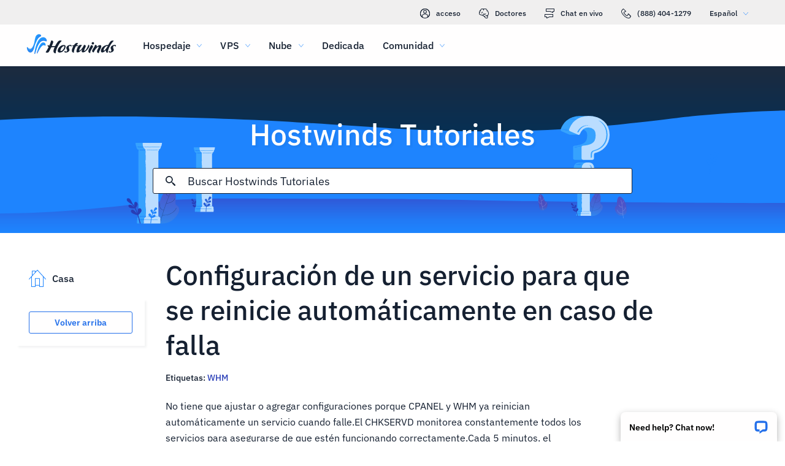

--- FILE ---
content_type: text/html; charset=utf-8
request_url: https://www.hostwinds.es/tutorials/automatically-restart-upon-failure
body_size: 3045
content:
<!DOCTYPE html><html lang="es"><head><meta charset="utf-8"/><meta name="viewport" content="width=device-width, initial-scale=1.0"/><link href="/images/favicon-32x32.png" rel="icon" type="image/png" sizes="32x32"/><link href="/images/apple-touch-icon-180x180.png" rel="apple-touch-icon" sizes="180x180"/><title>Configuración de un servicio para que se reinicie automáticamente en caso de falla | Hostwinds</title><link rel="canonical" href="https://www.hostwinds.es/tutorials/automatically-restart-upon-failure"/><meta name="description" content="No tiene que ajustar o agregar configuraciones porque CPANEL y WHM ya reinician automáticamente un servicio cuando falle.El CHKSERVD monitorea constantemente todos los se"/><link rel="alternate" hreflang="en" href="https://www.hostwinds.com/tutorials/automatically-restart-upon-failure"/><link rel="alternate" hreflang="zh" href="https://www.hostwinds.cn/tutorials/automatically-restart-upon-failure"/><link rel="alternate" hreflang="de" href="https://www.hostwinds.de/tutorials/automatically-restart-upon-failure"/><link rel="alternate" hreflang="es" href="https://www.hostwinds.es/tutorials/automatically-restart-upon-failure"/><link rel="alternate" hreflang="pt" href="https://www.hostwinds.pt/tutorials/automatically-restart-upon-failure"/><link rel="alternate" hreflang="fr" href="https://www.hostwinds.fr/tutorials/automatically-restart-upon-failure"/><link rel="alternate" hreflang="ru" href="https://www.hostwinds.ru/tutorials/automatically-restart-upon-failure"/><link rel="alternate" hreflang="nl" href="https://www.hostwinds.nl/tutorials/automatically-restart-upon-failure"/><link rel="alternate" hreflang="ko" href="https://www.hostwinds.kr/tutorials/automatically-restart-upon-failure"/><link rel="alternate" hreflang="it" href="https://www.hostwinds.it/tutorials/automatically-restart-upon-failure"/><link rel="alternate" hreflang="ar" href="https://www.hostwinds.ae/tutorials/automatically-restart-upon-failure"/><link rel="alternate" hreflang="x-default" href="https://www.hostwinds.com/tutorials/automatically-restart-upon-failure"/><meta name="twitter:site" content="@hostwinds"/><meta property="og:url" content="https://www.hostwinds.es/tutorials/automatically-restart-upon-failure"/><meta property="og:type" content="article"/><meta property="article:published_time" content="2016-12-13"/><meta property="article:modified_time" content="2021-08-10"/><meta property="article:tag" content="WHM"/><meta property="article:author" content="Hostwinds Team"/><meta property="og:title" content="Configuración de un servicio para que se reinicie automáticamente en caso de falla | Hostwinds"/><meta property="og:description" content="No tiene que ajustar o agregar configuraciones porque CPANEL y WHM ya reinician automáticamente un servicio cuando falle.El CHKSERVD monitorea constantemente todos los se"/><meta property="og:image" content="https://www.hostwinds.es/images/logo-preview.png"/><meta property="og:locale" content="es_ES"/><meta property="og:site_name" content="Hostwinds Tutoriales"/><link rel="preconnect" href="https://hw-images.hostwinds.com" crossorigin="anonymous"/><link rel="dns-prefetch" href="https://hw-images.hostwinds.com" crossorigin="anonymous"/><link rel="alternate" type="application/rss+xml" title="Hostwinds Tutoriales" href="https://www.hostwinds.es/tutorials/rss.xml"/><link rel="hub" href="https://pubsubhubbub.appspot.com/"/><link rel="self" href="https://www.hostwinds.es/tutorials/rss.xml"/><meta name="next-head-count" content="32"/><link rel="preload" href="https://www.hostwinds.com/fonts/ibm-plex-sans-latin-400-normal.woff2" media="(min-width: 900px)" as="font" type="font/woff2" crossorigin="anonymous"/><link rel="preload" href="https://www.hostwinds.com/fonts/ibm-plex-sans-latin-500-normal.woff2" media="(min-width: 900px)" as="font" type="font/woff2" crossorigin="anonymous"/><link rel="preload" href="https://www.hostwinds.com/fonts/ibm-plex-sans-latin-600-normal.woff2" media="(min-width: 900px)" as="font" type="font/woff2" crossorigin="anonymous"/><style>embed,img,object,svg,video{max-width:100%}body,html{line-height:normal;margin:0}svg:not(:root){overflow:hidden}</style><link rel="stylesheet" href="/_next/static/css/91ef38e3e558bfc811c0.css" crossorigin="anonymous" data-n-p/><link rel="stylesheet" href="/_next/static/css/d036e258d8a9079387d7.css" crossorigin="anonymous" data-n-p/><script defer crossorigin="anonymous" noModule src="/_next/static/chunks/polyfills-a40ef1678bae11e696dba45124eadd70.js"></script><script src="/_next/static/chunks/f697a79e627d87de4cfc.js" defer crossorigin="anonymous"></script><script src="/_next/static/chunks/971a580d26f44cf59dd5.js" defer crossorigin="anonymous"></script><script src="/_next/static/chunks/2139df2982ef4e3a54a6.js" defer crossorigin="anonymous"></script><script src="/_next/static/chunks/99a70f100f83c8cb8bc0.js" defer crossorigin="anonymous"></script><script src="/_next/static/RmCvbGINpxk6nOlbKEL8F/_buildManifest.js" defer crossorigin="anonymous"></script><script src="/_next/static/RmCvbGINpxk6nOlbKEL8F/_ssgManifest.js" defer crossorigin="anonymous"></script><script type="application/ld+json">{"@context":"https://schema.org","@type":"Organization","name":"Hostwinds","legalName":"Hostwinds LLC","foundingDate":"2010","url":"https://www.hostwinds.es/","logo":"https://www.hostwinds.es/images/logo-shield.png","address":{"@type":"PostalAddress","streetAddress":"12101 Tukwila International Blvd #320","addressLocality":"Seattle","addressRegion":"Washington","postalCode":"98168","addressCountry":"United States"}}</script><script type="application/ld+json">{"@context":"https://schema.org","@type":"Article","mainEntityOfPage":{"@type":"WebPage","@id":"https://www.hostwinds.es/tutorials/automatically-restart-upon-failure"},"url":"https://www.hostwinds.es/tutorials/automatically-restart-upon-failure","headline":"Configuración de un servicio para que se reinicie automáticamente en caso de falla","description":"No tiene que ajustar o agregar configuraciones porque CPANEL y WHM ya reinician automáticamente un servicio cuando falle.El CHKSERVD monitorea constantemente todos los servicios para asegurarse de que estén funcionando correctamente.Cada 5 minutos, el CHKSERVD decide qué","datePublished":"2016-12-13","dateModified":"2021-08-10","author":{"@type":"Organization","name":"Hostwinds Team"},"publisher":{"@type":"Organization","name":"Hostwinds","logo":{"@type":"ImageObject","url":"https://www.hostwinds.es/images/logo-shield.png"}},"isAccessibleForFree":true}</script></head><body><div id="__next"><div class="zn"><div id="top" class="ani aov"></div><div class="ani aov zo"><header class="ack acl ug"><div class="acn"><div class="ank aqo uh"><div class="ani arz"><a href="https://clients.hostwinds.com/clientarea.php" class="ui"><svg viewBox="0 0 16 16" aria-hidden="true" class="aae"><use xlink:href="/_next/static/images/81a0f40e.svg#e"></use></svg>acceso</a><a href="/product-docs/" class="ui"><svg viewBox="0 0 16 16" aria-hidden="true" class="aae"><use xlink:href="/_next/static/images/81a0f40e.svg#p"></use></svg>Doctores</a><div role="link" tabindex="0" class="ui"><svg viewBox="0 0 16 16" aria-hidden="true" class="aae"><use xlink:href="/_next/static/images/81a0f40e.svg#m"></use></svg>Chat en vivo</div><a href="tel:+1-888-404-1279" class="ui"><svg viewBox="0 0 16 16" aria-hidden="true" class="aae"><use xlink:href="/_next/static/images/81a0f40e.svg#f"></use></svg>(888) 404-1279</a><button type="button" tabindex="0" class="aea adg">Español<svg viewBox="0 0 16 16" aria-hidden="true" class="adk adi aae zu"><use xlink:href="/_next/static/images/81a0f40e.svg#l"></use></svg></button></div></div><div class="ank ul"><div class="ani aov"><a href="/" aria-label="Casa" class="uk"><img alt="Wave Blue Lttr Black Transparent Horiz Sm" src="/_next/static/images/9f1b059d4e6d1cb7a03e8d6560dc4f0c.svg" loading="lazy"/></a><button type="button" aria-label="Toggle Menú Móvil" tabindex="0" class="aea uf adq adv"><span class="adz"><svg viewBox="0 0 28 28" aria-hidden="true" class="aaf"><use xlink:href="/_next/static/images/81a0f40e.svg#c"></use></svg></span></button><nav class="um"><div tabindex="0" class="uo"><div class="uy"><div>Hospedaje</div><svg viewBox="0 0 16 16" aria-hidden="true" class="ur aae"><use xlink:href="/_next/static/images/81a0f40e.svg#k"></use></svg></div><div class="uv"><a href="/hosting/shared" class="uz">Alojamiento compartido</a><a href="/hosting/business" class="uz">Alojamiento empresarial</a><a href="/hosting/reseller" class="uz">Alojamiento de revendedor</a><a href="/hosting/whitelabel" class="uz">Distribuidor de marca blanca</a></div></div><div tabindex="0" class="uo"><div class="uy"><div>VPS</div><svg viewBox="0 0 16 16" aria-hidden="true" class="ur aae"><use xlink:href="/_next/static/images/81a0f40e.svg#k"></use></svg></div><div class="uv"><a href="/vps/linux" class="uz">Administrado por Linux</a><a href="/vps/windows" class="uz">Administrado por Windows</a><a href="/vps/unmanaged-linux" class="uz">Linux no administrado</a><a href="/vps/unmanaged-windows" class="uz">Windows no administrado</a></div></div><div tabindex="0" class="uo"><div class="uy"><div>Nube</div><svg viewBox="0 0 16 16" aria-hidden="true" class="ur aae"><use xlink:href="/_next/static/images/81a0f40e.svg#k"></use></svg></div><div class="uv"><a href="/cloud/cloud-servers" class="uz">Servidores en la nube</a><a href="/cloud/load-balancers" class="uz">Equilibradores de carga</a><a href="/cloud/block-storage" class="uz">Almacenamiento en bloque</a><a href="/cloud/object-storage" class="uz">Almacenamiento de objetos</a></div></div><div class="uo uq"><a href="/dedicated/servers">Dedicada</a></div><div tabindex="0" class="uo"><div class="uy"><div>Comunidad</div><svg viewBox="0 0 16 16" aria-hidden="true" class="ur aae"><use xlink:href="/_next/static/images/81a0f40e.svg#k"></use></svg></div><div class="uv"><a href="/product-docs/" class="uz">Documentación del producto</a><a href="/tutorials/" class="uz">Tutoriales</a><a href="/blog/" class="uz">Blog</a></div></div><div class="uo uq uu"><a href="https://clients.hostwinds.com/clientarea.php">Registrarse</a></div><div tabindex="0" class="uo uu"><div class="uy"><div>Español</div><svg viewBox="0 0 16 16" aria-hidden="true" class="ur aae"><use xlink:href="/_next/static/images/81a0f40e.svg#k"></use></svg></div><div class="uv"><a href="https://www.hostwinds.com/tutorials/automatically-restart-upon-failure" class="uz">English</a><a href="https://www.hostwinds.cn/tutorials/automatically-restart-upon-failure" class="uz">中文</a><a href="https://www.hostwinds.de/tutorials/automatically-restart-upon-failure" class="uz">Deutsche</a><a href="https://www.hostwinds.es/tutorials/automatically-restart-upon-failure" class="uz">Español</a><a href="https://www.hostwinds.pt/tutorials/automatically-restart-upon-failure" class="uz">Português</a><a href="https://www.hostwinds.fr/tutorials/automatically-restart-upon-failure" class="uz">Français</a><a href="https://www.hostwinds.ru/tutorials/automatically-restart-upon-failure" class="uz">русский</a><a href="https://www.hostwinds.nl/tutorials/automatically-restart-upon-failure" class="uz">Nederlands</a><a href="https://www.hostwinds.kr/tutorials/automatically-restart-upon-failure" class="uz">한국어</a><a href="https://www.hostwinds.it/tutorials/automatically-restart-upon-failure" class="uz">Italiano</a><a href="https://www.hostwinds.ae/tutorials/automatically-restart-upon-failure" class="uz">عربى</a></div></div></nav></div></div></div></header><div class="ani aov"><div class="ank agj"><div class="ani aov"><div class="anj agl"><p class="agk vg wa">Hostwinds Tutoriales</p></div></div><div class="ani aov"><div class="anj agn"><div class="ank ago"><div class="ani aov arn aqw"><div class="ahl"><div class="ahj"><button type="button" aria-label="Confirmar búsqueda" tabindex="0" class="aea ahs"><span class="aht"><svg viewBox="0 0 16 16" aria-hidden="true" class="ahu aae"><use xlink:href="/_next/static/images/b509e990.svg#ao"></use></svg></span></button><div class="ahm"><div data-scrollable="false" class="ahp"><input aria-invalid="false" placeholder="Buscar Hostwinds Tutoriales" value type="text" aria-label="Entrada de búsqueda" class="ahq"/></div></div><button type="button" aria-label="Cancelar búsqueda" tabindex="0" class="aea ahs ahv"><span class="aht"><svg viewBox="0 0 16 16" aria-hidden="true" class="ahu aae"><use xlink:href="/_next/static/images/b509e990.svg#an"></use></svg></span></button></div><div class="ahw"><p class="vn">Resultados de búsqueda para:</p><p class="aho vn"></p><div class="aic"><hr class="xg"/></div><div tabindex="0" class="ahy"></div></div></div></div></div></div></div></div></div><div class="ani aov"><div class="anj"><div class="ank sj"><div class="ani aov arn aqw sk"><div class="st"><div class="tc"><a href="/tutorials/"><svg viewBox="0 0 28 28" aria-hidden="true" style="width:28px;height:28px;" class="aaf zu"><use xlink:href="/_next/static/images/1fd4ef06.svg#cq"></use></svg><p class="td vn">Casa</p></a></div><div class="ss"><div><button type="button" tabindex="0" class="aea aah aay abc aaj aar"><span class="abb">Volver arriba</span></button></div></div></div><h1 class="sl vd">Configuración de un servicio para que se reinicie automáticamente en caso de falla</h1><p class="sm vn">Etiquetas: <a href="/tutorials/tag/whm/">WHM</a> </p></div><div class="ani aov ark aqw sk"><div id="post-content" style="overflow-x:auto;overflow-y:hidden;" class="sn"><p>No tiene que ajustar o agregar configuraciones porque CPANEL y WHM ya reinician automáticamente un servicio cuando falle.El CHKSERVD monitorea constantemente todos los servicios para asegurarse de que estén funcionando correctamente.Cada 5 minutos, el CHKSERVD decide qué servicios están en línea y que necesitan reiniciar.Los servicios monitoreados incluyen MySQL, Apache, Bind, Interchange, Webmail, Exim, etc.</p><p>Para ver los resultados del chkservd, consulte:</p><ul><li>El archivo de registro /var/log/chkservd.log contiene los resultados de cada verificación que realiza.</li><li>Whm's <a href="https://documentation.cpanel.net/display/70Docs/Server+Information" rel="nofollow noopener noreferrer" target="_blank">información del servidor</a> La interfaz (WHM &gt;&gt; Inicio &gt;&gt; Estado del servidor &gt;&gt; Información del servidor) muestra los resultados de cada verificación.</li><li>Puede configurar el sistema para que le envíe por correo electrónico los resultados de cada verificación.</li></ul></div></div><div class="ani aov arn aqw sk"><div class="sq"><p class="sr vn">Escrito por Hostwinds Team  /  diciembre 13, 2016</p></div><div class="vb"><button type="button" aria-label="Compartir en X" tabindex="0" class="aea aah aay abc aaj"><span class="abb"><span class="aas"><svg viewBox="0 0 16 16" aria-hidden="true" class="aae"><use xlink:href="/_next/static/images/b509e990.svg#q"></use></svg></span><span>Compartir</span></span></button><button type="button" aria-label="Compartir en LinkedIn" tabindex="0" class="aea aah aay abc aaj"><span class="abb"><span class="aas"><svg viewBox="0 0 16 16" aria-hidden="true" class="aae"><use xlink:href="/_next/static/images/b509e990.svg#aq"></use></svg></span><span>Compartir</span></span></button><button type="button" aria-label="Compartir en Facebook" tabindex="0" class="aea aah aay abc aaj"><span class="abb"><span class="aas"><svg viewBox="0 0 16 16" aria-hidden="true" class="aae"><use xlink:href="/_next/static/images/b509e990.svg#s"></use></svg></span><span>Compartir</span></span></button><button type="button" tabindex="0" class="aea aah aay abc aaj"><span class="abb"><span class="aas"><svg viewBox="0 0 16 16" aria-hidden="true" class="aae"><use xlink:href="/_next/static/images/b509e990.svg#ar"></use></svg></span>Copiar URL</span></button></div></div></div></div></div></div></div></div><script id="__NEXT_DATA__" type="application/json" crossorigin="anonymous">{"props":{"pageProps":{"title":"Configuración de un servicio para que se reinicie automáticamente en caso de falla","content": "","slug":"automatically-restart-upon-failure","description":"","created_at":"diciembre 13, 2016","updated_at":"agosto 10, 2021","author":"Hostwinds Team","tags":[{"name":"WHM","slug":"whm"}],"url":"/tutorials/automatically-restart-upon-failure","excerpt":"No tiene que ajustar o agregar configuraciones porque CPANEL y WHM ya reinician automáticamente un servicio cuando falle.El CHKSERVD monitorea constantemente todos los servicios para asegurarse de que estén funcionando correctamente.Cada 5 minutos, el CHKSERVD decide qué","createdAtISO":"2016-12-13","updatedAtISO":"2021-08-10","searchInformation":{"index":"tutorials_es","appId":"9DKX72O0IR","searchKey":"5f228af2c4b1e05b2a39f7edcfc8379d"},"tableOfContents":[]},"__N_SSG":true},"page":"/tutorials/[slug]","query":{"slug":"automatically-restart-upon-failure"},"buildId":"RmCvbGINpxk6nOlbKEL8F","isFallback":false,"gsp":true,"scriptLoader":[]}</script></body></html>

--- FILE ---
content_type: text/css; charset=utf-8
request_url: https://www.hostwinds.es/_next/static/css/d036e258d8a9079387d7.css
body_size: 2521
content:
.afv{display:inline-block;animation:afw 1.4s linear infinite}.afv.afx{color:#3d38bb}.afv.afy{color:#1e84fe}.afv.afz{color:#36a2ff}.afv.aga{color:#1ea237}.afv svg{display:block;stroke:currentColor;animation:agb 1.4s ease-in-out infinite;stroke-dasharray:80px,200px;stroke-dashoffset:0}@keyframes afw{0%{transform-origin:50% 50%}to{transform:rotate(1turn)}}@keyframes agb{0%{stroke-dasharray:1px,200px;stroke-dashoffset:0}50%{stroke-dasharray:100px,200px;stroke-dashoffset:-15px}to{stroke-dasharray:100px,200px;stroke-dashoffset:-125px}}.agc{height:.25rem;overflow:hidden;position:relative;width:100%;display:inline-block}.agc.afx{background-color:#0027a6}.agc.afy{background-color:#283db7}.agc.afz{background-color:#36a2ff}.agc.aga{background-color:#007f1f}.agd{top:0;left:0;width:100%;bottom:0;position:absolute;transition:transform .2s linear;transform-origin:left;display:block}.agd.afx{background-color:#8e7cdb}.agd.afy{background-color:#1e84fe}.agd.afz{background-color:#36a2ff}.agd.aga{background-color:#72c97a}.age{animation:agf 2.1s cubic-bezier(.65,.815,.735,.395) infinite}.age,.agg{width:auto}.agg{animation:agh 2.1s cubic-bezier(.165,.84,.44,1) 1.15s infinite}@keyframes agf{0%{left:-35%;right:100%}60%{left:100%;right:-90%}to{left:100%;right:-90%}}@keyframes agh{0%{left:-200%;right:100%}60%{left:107%;right:-8%}to{left:107%;right:-8%}}.agi{min-height:3.4375rem}.aah{padding:0 .625rem;min-width:4rem;transition:background-color .25s cubic-bezier(.4,0,.2,1) 0ms,box-shadow .25s cubic-bezier(.4,0,.2,1) 0ms,border .25s cubic-bezier(.4,0,.2,1) 0ms;font-size:.875rem;font-weight:600;line-height:1.05rem;border-radius:3px;box-sizing:border-box}.aah:focus{outline:.125rem solid #000}@supports selector(:focus-visible){.aah:focus{outline:0}.aah:focus-visible{outline:.25rem solid #000;outline-offset:-.125rem}}.aah.aai{min-height:1.875rem}.aah.aaj{min-height:2.25rem}.aah.aak{min-height:2.8125rem}.aah.aal{min-height:3.4375rem}.aah.aal,.aah.aam{font-size:1.125rem}.aah.aam,.aah.aan{font-weight:500}.aah.aan{font-size:1rem}.aah.aao{padding:0 2rem}.aah.aap{padding:0 1rem}.aaq{box-shadow:.1875rem .1875rem .1875rem rgba(21,32,49,.05)}.aar{width:100%}.aas,.aat{display:inherit}.aas>svg,.aat>svg{color:inherit;width:1.25rem;height:1.25rem}.aas.aau>svg,.aat.aau>svg{color:#152031}.aas.aav>svg,.aat.aav>svg{color:#62b3fd}.aas.aaw>svg,.aat.aaw>svg{color:#ff7107}.aas.aax>svg,.aat.aax>svg{color:#d60000}.aas.aay>svg,.aat.aay>svg{color:#2470ea}.aas.aaz>svg,.aat.aaz>svg{color:#1ea237}.aah.aai svg,.aas.aba svg,.aba{width:1rem;height:1rem}.aas{margin-right:.625rem}.aat{margin-left:.625rem}.abb{width:100%;display:inherit;align-items:inherit;justify-content:inherit;padding-bottom:.625rem;padding-top:.625rem;text-align:center}.aah.aai .abb,.aah.aaj .abb{padding-top:0;padding-bottom:0}.abc{background-color:#fffefe}.abc.aay{color:#2470ea;border:1px solid #2470ea}.abc.abd{color:#745fd3;border:1px solid #745fd3}.abc.aaz{color:#1ea237;border:1px solid #1ea237}.abc.aau{color:#152031;border:1px solid #152031}.abc.aaw{color:#ffa00a;border:1px solid #ffa00a}.abc.aax{color:#e80505;border:1px solid #e80505}.abc.abe{color:#929191;border:1px solid #929191}.abc:active,.abc:hover,.abf{color:#fffefe;border:1px solid transparent}.abc:active svg,.abc:hover svg,.abf svg{color:#fffefe}.abc:active.aay,.abc:hover.aay,.abf.aay{background-color:#2470ea}.abc:active.abd,.abc:hover.abd,.abf.abd{background-color:#745fd3}.abc:active.aaz,.abc:hover.aaz,.abf.aaz{background-color:#1ea237}.abc:active.aau,.abc:hover.aau,.abf.aau{background-color:#152031}.abc:active.aaw,.abc:hover.aaw,.abf.aaw{background-color:#ffa00a}.abc:active.aax,.abc:hover.aax,.abf.aax{background-color:#e80505}.abc:active.abg,.abc:hover.abg,.abf.abg{color:#152031;background-color:#fffefe}.abc:active.abe,.abc:hover.abe,.abf.abe{color:#fffefe;box-shadow:none;background-color:#929191}.abf:hover:not(.abe).aay{background-color:#1e84fe}.abf:hover:not(.abe).abd{background-color:#8e7cdb}.abf:hover:not(.abe).aaz{background-color:#2eb143}.abf:hover:not(.abe).abg{border:1px solid #152031}.abf:hover:not(.abe).aax{background-color:#f80008}.abe{pointer-events:none}.vb{padding-bottom:1rem}.vb button{margin-top:1.25rem;margin-right:1.25rem}@media(max-width:899.5px){.vb button{margin-top:.625rem;margin-right:.625rem}.vb button:not(:last-of-type) span span:first-of-type{margin-right:0}.vb button:not(:last-of-type) span span:nth-of-type(2){display:none}}.vb .vc,.vb .vc:hover{border:none;background-color:#1ea237;color:#fffefe}@media(max-width:899.5px){.vb{padding-bottom:.25rem}}.xg{margin:.625rem 0;flex-shrink:0;border:none;border-bottom:1px solid #d9d8d8;box-sizing:border-box;width:100%}.xh{margin:0}.agj{background-repeat:no-repeat;background-position:bottom;background-size:cover;background-image:url(/_next/static/media/319a9f99.svg);margin-top:6.75rem}@media(max-width:899.5px){.agj{background-color:#3d38bb;background-image:none}}@media(min-width:1920px){.agj{background-image:url(/_next/static/media/0d480c32.svg)}}@media(max-width:899.5px){.agj{margin-top:4.25rem}}.agk{font-weight:500;margin-top:3.5rem;color:#fffefe;text-align:center;text-shadow:.1875rem .1875rem .1875rem rgba(21,32,49,.05)}@media(max-width:899.5px){.agk{font-size:2rem;margin-top:0;text-align:left}}.agl{padding-bottom:0}@media(max-width:899.5px){.agl{padding:.625rem .625rem 0}}.agm{display:none}@media(max-width:899.5px){.agm{padding-top:.625rem;display:flex;text-align:left;color:#fffefe}}.agn{margin-bottom:1rem;justify-content:center;display:flex;padding-top:0}@media(max-width:899.5px){.agn{margin:0 auto .625rem;padding:0}}.ago,.ahj{width:100%}.ahj{height:2.625rem;position:relative;display:flex;align-items:center;border-radius:3px;border:1px solid #152031;background-color:#fffefe;box-sizing:border-box}.ahj.ahk{border:1px solid #2470ea;z-index:2}.ahl{width:100%;position:relative}.ahm,.ahn{width:100%;display:none}@media(max-width:899.5px){.ahn{display:flex}}@media(min-width:899.5px){.ahm{display:flex}}.aho{word-break:break-all;margin-right:1.25rem}.ahp{position:relative;color:#152031;cursor:text;display:inline-flex;box-sizing:border-box;align-items:center}.ahp,.ahq{width:100%}.ahq{font-weight:400;font-size:1.125rem;color:currentColor;border:0;margin:0;display:block;padding:.3125rem 0;min-width:0;box-sizing:content-box;letter-spacing:inherit;-webkit-tap-highlight-color:rgba(0,0,0,0);-moz-appearance:textfield;-webkit-appearance:textfield}.ahq::placeholder{color:currentColor;opacity:1}.ahq::-webkit-input-placeholder{color:currentColor;opacity:1}.ahq::-moz-placeholder{color:currentColor;opacity:1}.ahq:-ms-input-placeholder{color:currentColor;opacity:1}.ahq::-ms-input-placeholder{color:currentColor;opacity:1}.ahq:focus{outline:0}.ahq:invalid{box-shadow:none}.ahq::-webkit-search-decoration{-webkit-appearance:none}.ahq::-ms-clear{display:none}@media(max-width:899.5px){.ahq{font-size:.875rem}}.ahp.ahk{color:#2470ea}@media(max-width:899.5px){.ahr{font-size:1rem}}.ahs{flex:0 0 auto;padding:0 .625rem;overflow:visible;text-align:center;transform:scale(1);color:#152031;height:100%}.ahs.ahk{color:#2470ea}.ahs svg{overflow:visible}.aht{width:100%}.aht,.ahu{display:flex;align-items:inherit;justify-content:inherit}.ahu{z-index:1;flex:0 0 auto;padding:0 .625rem;overflow:visible;text-align:center;transform:scale(1);color:#152031;width:1rem}.ahu.ahk{color:#2470ea}.ahv{display:none;transform:scale(0)}.ahv>.ahu{opacity:0}.ahw{position:absolute;top:-1.25rem;left:-1.25rem;padding-top:5.125rem;padding-left:1.25rem;width:calc(100% + 1.25rem);z-index:1;max-height:calc(100vh - 25rem);box-shadow:.1875rem .1875rem .1875rem rgba(21,32,49,.05);background-color:#fffefe;display:none;flex-direction:column}.ahw.ahk{display:flex;border-radius:3px;border:1px solid #152031;padding-bottom:.625rem}.ahw.ahx{display:none}@media(max-width:899.5px){.ahw{max-height:100vh}}.ahy{flex-direction:column;overflow-x:hidden;overflow-y:auto;text-align:justify;width:100%}.ahy p{line-height:1.64}.ahz{text-decoration:none;box-sizing:border-box}.aia{color:#2470ea}.aib{width:100%;padding-top:.625rem;box-sizing:border-box;text-align:left}.aic hr{margin-top:0;padding-right:1.25rem;width:calc(100% - 1.25rem)}.aid,.aie{padding-top:.625rem}.aie{display:-webkit-box;-webkit-box-orient:vertical;overflow:hidden;text-overflow:ellipsis}.aie.aif{-webkit-line-clamp:2;margin-right:.9375rem}.aig hr{padding-right:1.25rem;width:calc(100% - 1.25rem)}.aih{color:#2470ea}.aeh{z-index:2147483639;position:fixed;overflow:hidden;visibility:visible;height:3.9375rem;width:17.5625rem;cursor:pointer}.aeh,.aei{bottom:0;right:0}.aei{max-width:100%;position:absolute;align-items:flex-end;padding:.8rem .8rem 0;box-sizing:border-box;justify-content:flex-end}.aei,.aej{width:100%;display:flex}.aej{flex-direction:column;min-width:0}.aek{box-shadow:0 .25rem .75rem rgba(0,0,0,.3);background:#fffefe;border-radius:8px 8px 0 0;display:flex;padding:0 .9em;align-items:center;position:relative;width:100%;box-sizing:border-box;color:#000}.ael{margin:1em .25rem 1em 0;flex-grow:1;font-weight:600;font-size:.9em;white-space:nowrap;overflow:hidden;text-overflow:ellipsis}.aem{-webkit-appearance:none;-moz-appearance:none;appearance:none;background:transparent;border:0;display:inline-block;margin:0;color:inherit;padding:0;border-radius:6px}.aen{position:relative;display:flex;width:1.5rem;height:1.5rem;align-items:center;justify-content:center;transform:scale(1)}.aeo{display:inline-block;flex-shrink:0;width:1em;height:1em;font-size:1.5rem;-webkit-user-select:none;user-select:none;fill:currentColor}.zn{display:block;position:relative}.zo{margin:0;padding:0}.ami{display:block}.ami>p{-webkit-hyphens:auto;hyphens:auto;overflow-wrap:break-word}.amj{padding-top:.625rem}.amk{cursor:pointer;height:auto;letter-spacing:.01rem}.amk:hover{color:#1e84fe}@media(max-width:899.5px){.amk{font-size:.9375rem}}.aml{margin-top:1.25rem}.sj{position:relative;padding-top:1rem}@media(max-width:899.5px){.sj{padding-top:.25rem}}.sk{display:flex;flex-direction:column}.sk>*{order:4}@media(min-width:899.5px){.sk{margin-left:19%}}.sl{display:inline;order:0}@media(min-width:899.5px){.sl{font-size:2.75rem}}.sm{padding-top:1rem;order:1}.sm a{text-decoration:none;color:#283db7}@media(max-width:899.5px){.sm{order:4}}.sn{order:3;line-height:normal;color:#152031}.sn h2{font-weight:500;font-size:2rem}@media(max-width:899.5px){.sn h2{font-size:1.125rem}}.sn h3{font-weight:500;font-size:1.75rem}@media(max-width:899.5px){.sn h3{font-size:1.125rem}}.sn h4{font-weight:500;font-size:1.5rem}@media(max-width:899.5px){.sn h4{font-size:1.125rem}}.sn h5{font-weight:500;font-size:1.25rem}@media(max-width:899.5px){.sn h5{font-size:1.125rem}}.sn h6{font-weight:500;font-size:1.25rem}.sn h6.so{margin-bottom:.625rem}@media(max-width:899.5px){.sn h6{font-size:1.125rem}.sn figure{margin-left:0;margin-right:0}}.sn img{max-width:100%}@media(max-width:899.5px){.sn img{width:60%}}@media(max-width:599.5px){.sn img{width:100%}}.sn a{color:#283db7;text-decoration:none}.sn pre{overflow-x:auto;background-color:#f0efef;padding:.625rem}.sn p{font-weight:400;font-size:1rem;line-height:1.64}.sn p:last-child{margin-bottom:0}.sn p:first-child{margin-top:0}.sn ol,.sn ul{line-height:1.64}@media(max-width:899.5px){.sn{padding-top:.625rem}.sp{padding-top:.25rem}.sn ul>li{min-height:2rem;line-height:2rem;margin-bottom:1rem}.sn ul>li>a{display:inline-block;min-height:inherit}}.sq{display:flex;padding-top:1rem}.sr{font-size:1rem}@media(max-width:899.5px){.sq{padding-top:.25rem}.sm{font-size:1rem}}.ss{position:sticky;top:6.375rem;box-shadow:.1875rem .1875rem .1875rem rgba(21,32,49,.05);padding:1.25rem;margin-bottom:1.5rem}.st{position:absolute;left:-3.5rem;width:100%;max-width:17.8125rem;height:100%;margin-left:1.5rem}@media(max-width:1670px){.st{width:22%;left:-2.1875rem}}@media(max-width:1615px){.st{width:17%;left:-1.3125rem}}@media(max-width:899.5px){.st{display:none}}.su{display:none;order:2}.su .sv{position:fixed;width:calc(100vw - 1.25rem);bottom:3.125rem;right:.625rem;z-index:1;opacity:1}.su .sv,.su .sw{transition:opacity .15s ease}.su .sw{opacity:0;pointer-events:none}@media(max-width:899.5px){.su{display:block;box-shadow:.1875rem .1875rem .1875rem rgba(21,32,49,.05);margin-top:.625rem}}.sx{display:none}.sy{padding:.625rem}.sz{display:flex;justify-content:space-between;cursor:pointer;align-items:center;font-weight:500;font-size:1.125rem}.ta{display:block;color:#1e84fe}.tb{max-height:0;overflow:hidden;padding:0 .625rem;box-shadow:inset .0625rem 0 0 0 #1e84fe,inset -.0625rem 0 0 0 #1e84fe,inset 0 -.0625rem 0 0 #1e84fe}.tb button{display:none}.sx:checked+.sy .ta{transform:rotate(180deg)}.sx:checked~.tb{max-height:100vh;padding-bottom:.625rem}.sx:checked+.sy{box-shadow:inset 0 .0625rem 0 0 #1e84fe,inset .0625rem 0 0 0 #1e84fe,inset -.0625rem 0 0 0 #1e84fe}.tc{padding:1.25rem}.tc a{display:flex;align-items:center;max-width:max-content;text-decoration:none}@media(max-width:899.5px){.tc{display:none}}.td{margin-left:.625rem;font-size:1rem}.td:hover{color:#1e84fe}

--- FILE ---
content_type: text/css; charset=utf-8
request_url: https://www.hostwinds.es/_next/static/css/f7edacd61a8b233d8cfc.css
body_size: 141
content:
.xg{margin:.625rem 0;flex-shrink:0;border:none;border-bottom:1px solid #d9d8d8;box-sizing:border-box;width:100%}.xh{margin:0}.lw{background:linear-gradient(180deg,#092343,#152031);width:100%;height:100%;padding:2.5rem 0;box-sizing:border-box}@media(max-width:899.5px){.lw{padding:2.5rem 1rem}}.lx{margin-right:0}.ly{margin-bottom:1rem}@media(max-width:899.5px){.ly{margin-bottom:0}.ly:not(:first-of-type){margin-top:1rem}.lz{margin-bottom:.25rem}}.ma{font-size:1.125rem;font-weight:500}@media(max-width:899.5px){.mb{padding-bottom:.25rem}}.mc{margin-top:2.5rem}@media(max-width:899.5px){.mc{margin-top:1rem}}.md{font-size:.875rem;margin-top:.625rem;opacity:.75}.me{display:flex}.mf{cursor:pointer;outline:0;text-align:left}.mf:hover{color:#1e84fe}.mg{display:flex}.mg a{text-decoration:none}.mg p:hover{color:#1e84fe}.mh{display:flex;justify-content:space-between;margin-top:1rem}@media(max-width:899.5px){.mh{margin-top:.25rem}}@media(max-width:599.5px){.mh{flex-direction:column}}.mi{display:flex;align-items:center}.mi img{height:2.5rem;width:2.5rem}.mj{margin-left:1.25rem;font-size:.875rem}@media(max-width:599.5px){.mj{display:none}}.mk{display:none}@media(max-width:599.5px){.mk{display:flex;flex-direction:column;margin-left:1.25rem}.mk p{font-size:.875rem}}.ml{display:flex;align-items:center}.ml svg{width:1.5rem;height:1.5rem;padding-left:1.25rem;color:#fffefe}@media(max-width:599.5px){.ml{margin-top:1.5625rem;justify-content:center}.ml svg{padding:0 .625rem}}.mm{display:none}@media(max-width:899.5px){.mm:checked+.me .mn{transform:rotate(180deg)}.mm:checked~.mo{max-height:100vh}}.mn{display:none;transition:transform .3s cubic-bezier(.4,0,.2,1) 0ms;transform-origin:center;transform:rotate(0deg)}@media(max-width:899.5px){.mn{display:block;margin-left:.625rem;color:#8ec9ff}.mp{display:flex;cursor:pointer;align-items:center}.mo{max-height:0;transition:max-height .5s cubic-bezier(.4,0,.2,1) 0ms,padding-bottom .5s cubic-bezier(.4,0,.2,1) 0ms;overflow:hidden;padding-bottom:0}}.mq{margin-top:1rem}

--- FILE ---
content_type: text/javascript; charset=utf-8
request_url: https://www.hostwinds.es/_next/static/RmCvbGINpxk6nOlbKEL8F/_buildManifest.js
body_size: 1658
content:
self.__BUILD_MANIFEST=function(s,c,a,e,t,i,r,d){return{__rewrites:{beforeFiles:[],afterFiles:[],fallback:[]},"/":[s,c,a,e,"static/css/6928142b00c1a3fe914f.css","static/chunks/30db8fc5c5d9928b2931.js"],"/404":[s,c,a,e,t,"static/chunks/e3a8cb6787c77af59bc2.js"],"/410":[s,c,a,e,t,"static/chunks/acfbf94a81c3259f1d90.js"],"/_error":[s,c,a,e,t,"static/chunks/eca4818789b60ff8fb11.js"],"/affiliate-program":[s,c,a,e,"static/css/b2ee504abc644ab0e854.css","static/chunks/9c45760a7a47c2525000.js"],"/apps/CPVLab-hosting":[s,c,a,e,"static/css/31db0f4dcf59141b5907.css","static/chunks/dda4454042e6cbd1d7a0.js"],"/apps/amazovps":[s,c,a,e,"static/css/d081045038ccb44f4624.css","static/chunks/450ffbdb64cc1028999b.js"],"/apps/ecommerce":[s,c,a,e,"static/css/e9b664aff164466045af.css","static/chunks/c15b649dd87b7166c8c2.js"],"/apps/prosper202":[s,c,a,e,"static/css/6f164b5fc5f1d5106572.css","static/chunks/65036a52d6bb568f3120.js"],"/apps/vbulletin":[s,c,a,e,"static/css/2f6d27cc7da7f159b00b.css","static/chunks/f8717d7c51a36e0729b9.js"],"/blog":[s,c,a,e,r,"static/chunks/0602ae97a32d14d4ce1d.js"],"/blog/404":[s,c,a,e,"static/css/44dbe8e6523a13f1ed36.css","static/chunks/cb5a68b490aa9a34fa85.js"],"/blog/410":[s,c,a,e,"static/css/bd0978b02783742ca6a2.css","static/chunks/eab5e07f7913f23a6f4e.js"],"/blog/page/[page]":[s,c,a,e,r,"static/chunks/c794d4f431f9961a1d5b.js"],"/blog/[slug]":[s,c,a,e,"static/css/b2e6c8d138a44d158536.css","static/chunks/a7240653dc5cef446ca3.js"],"/cloud/block-storage":[s,c,a,e,"static/css/2788b84a36973d29d454.css","static/chunks/4eab9694ca1aa9b59c14.js"],"/cloud/cloud-servers":[s,c,a,e,"static/css/a683aca97ea829c7db58.css","static/chunks/7264c340e1adf7b49adb.js"],"/cloud/load-balancers":[s,c,a,e,"static/css/c765323c9cf116338447.css","static/chunks/b2a294bd5fe5618cfbe6.js"],"/cloud/object-storage":[s,c,a,e,"static/css/7bfd7ca4f07f2adf4120.css","static/chunks/b63992b6fcbb343a6956.js"],"/company/datacenters":[s,c,a,e,"static/css/e04a804e7ac85105fb56.css","static/chunks/f2ceaff4217835d8b373.js"],"/company/overview":[s,c,a,e,"static/css/d3cedc3ac31a881bfadb.css","static/chunks/8f01d1842cbf3393e4ea.js"],"/company/press":[s,c,a,e,"static/css/c772a2768277ede34d48.css","static/chunks/0c940c3aabddda2e0b55.js"],"/dedicated/servers":[s,c,a,e,"static/css/d7755c1130034f7495fd.css","static/chunks/4d85e254bbd64b8542a5.js"],"/error-pages/400":[s,c,a,e,t,"static/chunks/2d1bb4ee3d31993ca01f.js"],"/error-pages/401":[s,c,a,e,t,"static/chunks/00e543cd6ce57bc4a755.js"],"/error-pages/403":[s,c,a,e,t,"static/chunks/e78f8dce18cb660cd27c.js"],"/error-pages/404":[s,c,a,e,t,"static/chunks/bbc41733c2b6db874f1c.js"],"/error-pages/405":[s,c,a,e,t,"static/chunks/87cf362994ef01430be5.js"],"/error-pages/407":[s,c,a,e,t,"static/chunks/68c9e08fcc5036f82bc8.js"],"/error-pages/500":[s,c,a,e,t,"static/chunks/c5e94c1b24e9ca57527c.js"],"/error-pages/501":[s,c,a,e,t,"static/chunks/46713f95c677bab6c006.js"],"/error-pages/502":[s,c,a,e,t,"static/chunks/c97d77385eeb3189bc7d.js"],"/error-pages/503":[s,c,a,e,t,"static/chunks/d7b63a880d3c82e91d72.js"],"/error-pages/504":[s,c,a,e,t,"static/chunks/4e546ecb04dd15d424de.js"],"/error-pages/505":[s,c,a,e,t,"static/chunks/2bd635cf7e40d16b032b.js"],"/hosting/business":[s,c,a,e,"static/css/30285ad4b063cede2df0.css","static/chunks/15e27932d187a59d6df9.js"],"/hosting/reseller":[s,c,a,e,"static/css/23c6e96aa5946e5bc8de.css","static/chunks/dc082b4e6addc1eb0fad.js"],"/hosting/shared":[s,c,a,e,"static/css/2f51362fcc8a4e1889b6.css","static/chunks/a838b2e2b8e5df710e78.js"],"/hosting/whitelabel":[s,c,a,e,"static/css/c280ab874754c2cf9b74.css","static/chunks/1e33be8a27ccc5b8f8aa.js"],"/hosting/wordpress":[s,c,a,e,"static/css/2ea83f46fe8b605b9721.css","static/chunks/855fd5677454a79c8d89.js"],"/legal/law-enforcement":[s,c,a,e,"static/css/866f1ca8b48cd752c90a.css","static/chunks/80d032d09b7651e22823.js"],"/legal/privacy":[s,c,a,e,"static/css/1acf0fd52a0cd6599e61.css","static/chunks/173e50518411c3bad128.js"],"/legal/terms":[s,c,a,e,"static/css/d4cfd2838aa55003c0ed.css","static/chunks/26415acac1055a70dea0.js"],"/product-docs":[s,c,a,e,"static/css/afd927ad433d7544cd0b.css","static/chunks/e1806b91a9cef167247b.js"],"/product-docs/404":[s,c,a,e,"static/css/8c1bac813755fa592090.css","static/chunks/5d54a330ed9a34dca9ad.js"],"/product-docs/410":[s,c,a,e,"static/css/9287e8abb595c1091eb4.css","static/chunks/0ac37d9f81874364e37e.js"],"/product-docs/[category]":[s,c,a,e,d,"static/chunks/58b8f693142aa44892cf.js"],"/product-docs/[category]/page/[page]":[s,c,a,e,d,"static/chunks/3158db9014800bb8a17d.js"],"/product-docs/[category]/[slug]":[s,c,a,e,"static/css/281ea2cf62eef9281e6a.css","static/chunks/266f728910d52739734a.js"],"/products/ssl":[s,c,a,e,"static/css/801a3b13a5278b5929b4.css","static/chunks/847ddf10e47168516ef9.js"],"/search":[s,c,a,e,"static/css/f92c8087d0f2f1f5b4b9.css","static/chunks/b134ab64a696b2fe2705.js"],"/services/website-transfers":[s,c,a,e,"static/css/1152d8b1fe2b429c1a8e.css","static/chunks/b1152fae503f2294ae21.js"],"/tutorials":[s,c,a,e,i,"static/chunks/d6727129016b93376ce7.js"],"/tutorials/404":[s,c,a,e,"static/css/e653acfcdf322105cec7.css","static/chunks/79b1852a42c323af4323.js"],"/tutorials/410":[s,c,a,e,"static/css/9d0e2c533923866ef41d.css","static/chunks/cc32bb7f0f99dad7f601.js"],"/tutorials/page/[page]":[s,c,a,e,i,"static/chunks/e055b842be4dec79b4d2.js"],"/tutorials/tag/[...tag]":[s,c,a,e,i,"static/chunks/659c41305abcc139476e.js"],"/tutorials/[slug]":[s,c,a,e,"static/css/d036e258d8a9079387d7.css","static/chunks/99a70f100f83c8cb8bc0.js"],"/vps/linux":[s,c,a,e,"static/css/860464a73d9a3be2d42c.css","static/chunks/a20df968df02a5d3a3bb.js"],"/vps/minecraft":[s,c,a,e,"static/css/7d6e71ed2b8a3d23695b.css","static/chunks/7db46006fe0f41b9a848.js"],"/vps/unmanaged-linux":[s,c,a,e,"static/css/8bf0632ad884fb2839cf.css","static/chunks/3110080f383c382da485.js"],"/vps/unmanaged-windows":[s,c,a,e,"static/css/c8dc354655e4bf4a0eb1.css","static/chunks/049e187fd39f0ea0e457.js"],"/vps/windows":[s,c,a,e,"static/css/a3bec5cfcd0feb029825.css","static/chunks/7d881cd02ee56cc26a4c.js"],"/web-application":[s,c,a,e,"static/css/6b9a94673297d4d67471.css","static/chunks/515b6fe8308970551b85.js"],sortedPages:["/","/404","/410","/_app","/_error","/affiliate-program","/apps/CPVLab-hosting","/apps/amazovps","/apps/ecommerce","/apps/prosper202","/apps/vbulletin","/blog","/blog/404","/blog/410","/blog/page/[page]","/blog/[slug]","/cloud/block-storage","/cloud/cloud-servers","/cloud/load-balancers","/cloud/object-storage","/company/datacenters","/company/overview","/company/press","/dedicated/servers","/error-pages/400","/error-pages/401","/error-pages/403","/error-pages/404","/error-pages/405","/error-pages/407","/error-pages/500","/error-pages/501","/error-pages/502","/error-pages/503","/error-pages/504","/error-pages/505","/hosting/business","/hosting/reseller","/hosting/shared","/hosting/whitelabel","/hosting/wordpress","/legal/law-enforcement","/legal/privacy","/legal/terms","/product-docs","/product-docs/404","/product-docs/410","/product-docs/[category]","/product-docs/[category]/page/[page]","/product-docs/[category]/[slug]","/products/ssl","/search","/services/website-transfers","/tutorials","/tutorials/404","/tutorials/410","/tutorials/page/[page]","/tutorials/tag/[...tag]","/tutorials/[slug]","/vps/linux","/vps/minecraft","/vps/unmanaged-linux","/vps/unmanaged-windows","/vps/windows","/web-application"]}}("static/chunks/f697a79e627d87de4cfc.js","static/chunks/971a580d26f44cf59dd5.js","static/css/91ef38e3e558bfc811c0.css","static/chunks/2139df2982ef4e3a54a6.js","static/css/fe8c79112c9639ae1126.css","static/css/c84d87510b3ce003a4c6.css","static/css/2c4fc22cdfca30659fac.css","static/css/93502a23c70f755fd9a0.css"),self.__BUILD_MANIFEST_CB&&self.__BUILD_MANIFEST_CB();

--- FILE ---
content_type: text/javascript; charset=utf-8
request_url: https://www.hostwinds.es/_next/static/chunks/c8354ee047c2c573c1b1.js
body_size: 1986
content:
(self.webpackChunk_N_E=self.webpackChunk_N_E||[]).push([[9348],{83672:function(e){e.exports={root:"xg",disableMargin:"xh"}},35233:function(e){e.exports={mainContainer:"lw",mainRow:"lx",itemColumn:"ly",itemColumnSpace:"lz",itemTitle:"ma",itemFirstContainer:"mb",itemContainer:"mc",itemLink:"md",itemColumnWrapper:"me",itemLiveChat:"mf",itemWithUrl:"mg",copyrightAndSocialContainer:"mh",copyright:"mi",copyrightDesktop:"mj",copyrightMobile:"mk",social:"ml",collapseInput:"mm",collapseIcon:"mn",collapsibleContainer:"mo",collapseLabelWrapper:"mp",dividerContainer:"mq"}},85241:function(e,t,l){"use strict";l.d(t,{Z:function(){return u}});var a=l(27799),r=l(17247),o=l(94210),i=l(54877),n=l.n(i),s="/_next/static/images/65140a06.svg#s",c=r.default.createElement;function d(e,t){var l=Object.keys(e);if(Object.getOwnPropertySymbols){var a=Object.getOwnPropertySymbols(e);t&&(a=a.filter((function(t){return Object.getOwnPropertyDescriptor(e,t).enumerable}))),l.push.apply(l,a)}return l}function m(e){for(var t=1;t<arguments.length;t++){var l=null!=arguments[t]?arguments[t]:{};t%2?d(Object(l),!0).forEach((function(t){(0,a.Z)(e,t,l[t])})):Object.getOwnPropertyDescriptors?Object.defineProperties(e,Object.getOwnPropertyDescriptors(l)):d(Object(l)).forEach((function(t){Object.defineProperty(e,t,Object.getOwnPropertyDescriptor(l,t))}))}return e}var u=e=>c("svg",{viewBox:"0 0 16 16","aria-hidden":"true",className:(0,o.Z)(e.className,n().small,n().root,e.color?n()[e.color]:null),style:m({},e.style||{}),onClick:e.onClick},c("use",{xlinkHref:s}))},45575:function(e,t,l){"use strict";l.d(t,{Z:function(){return u}});var a=l(27799),r=l(17247),o=l(94210),i=l(54877),n=l.n(i),s="/_next/static/images/65140a06.svg#q",c=r.default.createElement;function d(e,t){var l=Object.keys(e);if(Object.getOwnPropertySymbols){var a=Object.getOwnPropertySymbols(e);t&&(a=a.filter((function(t){return Object.getOwnPropertyDescriptor(e,t).enumerable}))),l.push.apply(l,a)}return l}function m(e){for(var t=1;t<arguments.length;t++){var l=null!=arguments[t]?arguments[t]:{};t%2?d(Object(l),!0).forEach((function(t){(0,a.Z)(e,t,l[t])})):Object.getOwnPropertyDescriptors?Object.defineProperties(e,Object.getOwnPropertyDescriptors(l)):d(Object(l)).forEach((function(t){Object.defineProperty(e,t,Object.getOwnPropertyDescriptor(l,t))}))}return e}var u=e=>c("svg",{viewBox:"0 0 16 16","aria-hidden":"true",className:(0,o.Z)(e.className,n().small,n().root,e.color?n()[e.color]:null),style:m({},e.style||{}),onClick:e.onClick},c("use",{xlinkHref:s}))},82625:function(e,t,l){"use strict";var a=l(94210),r=l(17247),o=l(83672),i=l.n(o),n=r.default.createElement;t.Z=e=>n("hr",{className:(0,a.Z)(i().root,e.className,e.disableMargin&&i().disableMargin)})},44827:function(e,t,l){"use strict";l.r(t),l.d(t,{default:function(){return E}});var a=l(23710),r=l(94210),o=l(17247),i=l(45140),n=l(85241),s=l(27799),c=l(54877),d=l.n(c),m="/_next/static/images/65140a06.svg#r",u=o.default.createElement;function p(e,t){var l=Object.keys(e);if(Object.getOwnPropertySymbols){var a=Object.getOwnPropertySymbols(e);t&&(a=a.filter((function(t){return Object.getOwnPropertyDescriptor(e,t).enumerable}))),l.push.apply(l,a)}return l}function b(e){for(var t=1;t<arguments.length;t++){var l=null!=arguments[t]?arguments[t]:{};t%2?p(Object(l),!0).forEach((function(t){(0,s.Z)(e,t,l[t])})):Object.getOwnPropertyDescriptors?Object.defineProperties(e,Object.getOwnPropertyDescriptors(l)):p(Object(l)).forEach((function(t){Object.defineProperty(e,t,Object.getOwnPropertyDescriptor(l,t))}))}return e}var f=e=>u("svg",{viewBox:"0 0 16 16","aria-hidden":"true",className:(0,r.Z)(e.className,d().small,d().root,e.color?d()[e.color]:null),style:b({},e.style||{}),onClick:e.onClick},u("use",{xlinkHref:m})),g=l(45575),v=l(8018),w=l(20895),y=o.default.createElement;var h=e=>y(w.Z,(0,v.Z)({src:"/_next/static/images/c03791fd01a74c88de410111213f84cc.svg",alt:"Wave White Transparent Md"},e)),O=l(95492),k=l(82625),j=l(71273),C=l(35290),P=l(95133);var N=[[{id:"products",label:"Productos",items:[{id:"web-hosting",label:"Alojamiento web",url:"/hosting/shared"},{id:"business-hosting",label:"Alojamiento empresarial",url:"/hosting/business"},{id:"reseller-hosting",label:"Alojamiento de revendedor",url:"/hosting/reseller"},{id:"white-label-reseller",label:"Distribuidor de marca blanca",url:"/hosting/whitelabel"},{id:"managed-linux",label:"Linux administrado VPS",url:"/vps/linux"},{id:"unmanaged-linux",label:"Linux no administrado VPS",url:"/vps/unmanaged-linux"},{id:"managed-windows",label:"Windows administrado VPS",url:"/vps/windows"},{id:"unmanaged-windows",label:"Windows no administrado VPS",url:"/vps/unmanaged-windows"},{id:"cloud-servers",label:"Servidores en la nube",url:"/cloud/cloud-servers"},{id:"load-balancers",label:"Equilibradores de carga",url:"/cloud/load-balancers"},{id:"block-storage",label:"Almacenamiento en bloque",url:"/cloud/block-storage"},{id:"object-storage",label:"Almacenamiento de objetos",url:"/cloud/object-storage"},{id:"ssl-certificates",label:"SSL Certificados",url:"/products/ssl"},{id:"web-application",label:"Alojamiento de aplicaciones web",url:"/web-application"}]}],[{id:"services",label:"Servicios",items:[{id:"website-migrations",label:"Migraciones de sitios web",url:"/services/website-transfers"}]},{id:"community",label:"Comunidad",items:[{id:"product-documentation",label:"Documentaci\xf3n del producto",url:"/product-docs/"},{id:"tutorials",label:"Tutoriales",url:"/tutorials/"},{id:"blog",label:"Blog",url:"/blog/"}]}],[{id:"company",label:"Empresa",items:[{id:"about-us",label:"Sobre nosotros",url:"/company/overview"},{id:"contact-us",label:"Cont\xe1ctenos",url:"/company/overview#contact-section"},{id:"data-centers",label:"Centros de datos",url:"/company/datacenters"},{id:"press",label:"prensa",url:"/company/press"},{id:"affiliates",label:"programa de afiliaci\xf3n",url:"/affiliate-program"}]},{id:"legal",label:"Legal",items:[{id:"terms-of-services",label:"T\xe9rminos de servicio",url:"/legal/terms"},{id:"privacy-policy",label:"Pol\xedtica de privacidad",url:"/legal/privacy"},{id:"law-enforcement",label:"Cumplimiento de la ley",url:"/legal/law-enforcement"}]}],[{id:"support",label:"Apoyo",items:[{id:"live-chat",label:"Chat en vivo con nosotros",livechat:!0},{id:"support-ticket",label:"Abrir un boleto de soporte",url:"https://clients.hostwinds.com/newticket.php"},{id:"sales-email",label:"Envianos un email",url:"mailto:sales@hostwinds.com",urlTarget:"_blank"},{id:"sales-phone",label:"Ll\xe1manos (888) 404-1279",url:"tel:+1-888-404-1279"}]}]],Z=l(35233),x=l.n(Z),S=o.default.createElement;var E=e=>{const t=e.linkComponent||"a",l=e.linkLocationProp||"href",[,o]=(0,a.Z)(),s=e=>{13!==e.charCode&&"Enter"!==e.key||e.target.click()},c=(new Date).getFullYear();return S(j.Z,{role:"contentinfo",fluid:!0,className:x().mainContainer},S(C.Z,{className:x().mainRow},N.map(((e,a)=>S(O.Z,{xs:12,md:2===a?2:3,lg:2,mdOffset:0===a?1:void 0,lgOffset:0===a?2:void 0,key:a,className:(0,r.Z)(x().itemColumn,e.length>1&&x().itemColumnSpace)},e.map(((e,a)=>S("div",{key:a,className:a>0?x().itemContainer:x().itemFirstContainer},S("input",{type:"checkbox",className:x().collapseInput,id:`footer-column-${e.id}`}),S("div",{className:x().itemColumnWrapper},S("label",{htmlFor:`footer-column-${e.id}`,className:x().collapseLabelWrapper},S(P.Z,{component:"span",contrast:!0,className:x().itemTitle},e.label),S(i.Z,{className:x().collapseIcon}))),S("div",{className:x().collapsibleContainer},e.items.map(((e,a)=>"url"in e?S("div",{key:a,className:x().itemWithUrl},S(t,{[l]:e.url,target:e.urlTarget},S(P.Z,{contrast:!0,className:x().itemLink},e.label))):S(P.Z,{key:a,contrast:!0,onClick:()=>{o({open:!0})},role:"button",onKeyPress:s,tabIndex:0,className:(0,r.Z)(x().itemLink,x().itemLiveChat)},e.label)))))))))),S(O.Z,{xs:12,md:10,lg:8,mdOffset:1,lgOffset:2,className:x().dividerContainer},S(k.Z,{disableMargin:!0})),S(O.Z,{xs:12,md:10,lg:8,mdOffset:1,lgOffset:2,className:x().copyrightAndSocialContainer},S("div",{className:x().copyright},S(t,{[l]:"/","aria-label":"Hostwinds Home"},S(h,null)),S(P.Z,{contrast:!0,className:x().copyrightDesktop},`\xa9 2010-${c} Hostwinds Reservados todos los derechos.`),S("div",{className:x().copyrightMobile},S(P.Z,{contrast:!0,className:x().copyrightInfo},`\xa9 2010-${c} Hostwinds`),S(P.Z,{contrast:!0,className:x().copyrightInfo},"Reservados todos los derechos."))),S("div",{className:x().social},S("a",{href:"https://x.com/Hostwinds",target:"_blank",rel:"noopener noreferrer nofollow","aria-label":"Hostwinds X"},S(g.Z,null)),S("a",{href:"https://www.linkedin.com/company/hostwinds/",target:"_blank",rel:"noopener noreferrer nofollow","aria-label":"Hostwinds LinkedIn"},S(f,null)),S("a",{href:"https://www.facebook.com/Hostwinds/",target:"_blank",rel:"noopener noreferrer nofollow","aria-label":"Hostwinds Facebook"},S(n.Z,null))))))}}}]);

--- FILE ---
content_type: text/javascript; charset=utf-8
request_url: https://www.hostwinds.es/_next/static/RmCvbGINpxk6nOlbKEL8F/_ssgManifest.js
body_size: -120
content:
self.__SSG_MANIFEST=new Set(["\u002Fproduct-docs\u002F410","\u002Fhosting\u002Freseller","\u002Fhosting\u002Fbusiness","\u002Fsearch","\u002Fhosting\u002Fwordpress","\u002Fhosting\u002Fshared","\u002Ftutorials\u002F404","\u002Fproducts\u002Fssl","\u002Fhosting\u002Fwhitelabel","\u002Fvps\u002Fwindows","\u002Fproduct-docs\u002F404","\u002Fcloud\u002Fobject-storage","\u002Fvps\u002Funmanaged-linux","\u002Fvps\u002Funmanaged-windows","\u002Fblog\u002F404","\u002Fapps\u002FCPVLab-hosting","\u002Fblog","\u002Fapps\u002Famazovps","\u002Fdedicated\u002Fservers","\u002Fblog\u002F410","\u002Fvps\u002Flinux","\u002Ftutorials","\u002Fapps\u002Fprosper202","\u002Fapps\u002Fecommerce","\u002Fcloud\u002Fblock-storage","\u002Fvps\u002Fminecraft","\u002Fproduct-docs","\u002Ftutorials\u002F410","\u002Fapps\u002Fvbulletin","\u002Fcloud\u002Fload-balancers","\u002Fcloud\u002Fcloud-servers","\u002Fproduct-docs\u002F[category]\u002F[slug]","\u002Ftutorials\u002Ftag\u002F[...tag]","\u002Fproduct-docs\u002F[category]\u002Fpage\u002F[page]","\u002Ftutorials\u002F[slug]","\u002Fproduct-docs\u002F[category]","\u002Fblog\u002F[slug]","\u002Fblog\u002Fpage\u002F[page]","\u002Ftutorials\u002Fpage\u002F[page]"]);self.__SSG_MANIFEST_CB&&self.__SSG_MANIFEST_CB()